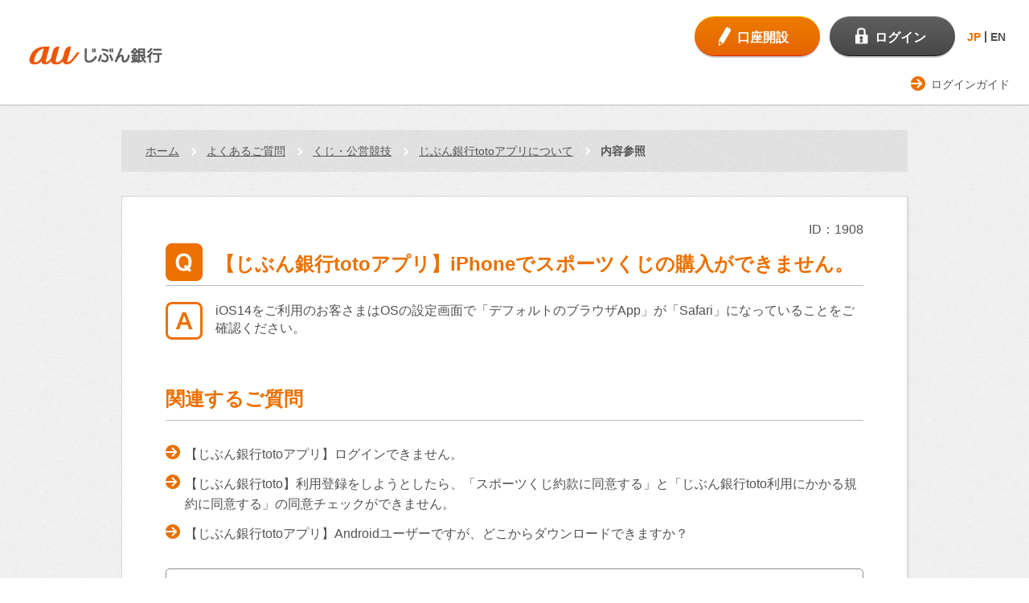

--- FILE ---
content_type: text/html
request_url: https://help.jibunbank.co.jp/faq_detail.html?category=&page=1&id=1908
body_size: 12449
content:
<!DOCTYPE html>
<!--[if lt IE 7]><html class="no-js ie6 oldie" lang="ja"><![endif]-->
<!--[if IE 7]><html class="no-js ie7 oldie" lang="ja"><![endif]-->
<!--[if IE 8]><html class="no-js ie8 oldie" lang="ja"><![endif]-->
<!--[if IE 9]><html class="no-js ie9 oldie" lang="ja"><![endif]-->
<!--[if gt IE 9]><!--><html class="no-js" lang="ja"><!--<![endif]-->
<head>
<!-- Google Tag Manager -->
<script>(function(w,d,s,l,i){w[l]=w[l]||[];w[l].push({'gtm.start':
new Date().getTime(),event:'gtm.js'});var f=d.getElementsByTagName(s)[0],
j=d.createElement(s),dl=l!='dataLayer'?'&l='+l:'';j.async=true;j.src=
'https://www.googletagmanager.com/gtm.js?id='+i+dl;f.parentNode.insertBefore(j,f);
})(window,document,'script','dataLayer','GTM-T4FSCDF');</script>
<!-- End Google Tag Manager -->
<meta http-equiv="Content-Type" content="text/html; charset=utf-8">
<meta http-equiv="Content-Style-Type" content="text/css">
<meta http-equiv="Content-Script-Type" content="text/javascript">
<script src="/client_files/assets/js/5172030364.js"></script>
<meta charset="utf-8">
<meta name="viewport" content="width=device-width, initial-scale=1">
<meta name="format-detection" content="telephone=no">
<title>【じぶん銀行totoアプリ】iPhoneでスポーツくじの購入ができません。</title>

<script type="text/javascript" src="/js/jquery-1.7.2.min.js"></script>
<script>
var $172 = $.noConflict(true);
</script>

<!-- i-ask css/ >
<link rel="stylesheet" type="text/css" href="/css/base.css" media="screen" />
<link rel="stylesheet" type="text/css" href="/css/print.css" media="print" />
<link rel="stylesheet" type="text/css" media="all" href="/css/faq_pc.css" />
<link rel="stylesheet" type="text/css" media="all" href="/css/faq_sp.css" />
< /i-ask css -->

<!-- i-ask js/ -->
<script type="text/javascript" src="/js/script.js"></script>
<script type="text/javascript" src="/js/iask.js"></script>
<!-- /i-ask js -->

<!-- ask 分岐FAQ用 -->
<link rel="stylesheet" type="text/css" href="/css/ask_branch.css" />
<link rel="stylesheet" type="text/css" href="/css/ask_branch_pc.css" />
<script type="text/javascript" src="/js/ask_branch.js"></script>
<script type="text/javascript" src="/js/branch_scroll.js"></script>
<!-- /ask 分岐FAQ用 -->

<!-- /ask 画像制御用 -->
<link rel="stylesheet" type="text/css" href="/css/img_size.css" />
<!-- /ask 画像制御用 -->

<script>
document.documentElement.className = document.documentElement.className.replace(/\bno-js\b/g, '') + ' js ';
</script>
<link href="/client_files/assets/css/bootstrap.css" rel="stylesheet">
<link href="/client_files/assets/css/import.css" rel="stylesheet">
<!--[if gt IE 8]><!-->
<link rel="stylesheet" href="/client_files/assets/css/respond.css">
<!--<![endif]-->
<!--[if lt IE 9]>
<script src="/client_files/assets/js/html5shiv.js"></script>
<![endif]-->
<!-- ++++ local-css ++++ -->
<link href="/client_files/css/font-awesome.min.css" rel="stylesheet">
<link href="/client_files/css/style.css" rel="stylesheet">
<!-- ++++ /local-css ++++ -->

<!-- Start KARTE Tag -->
<script>!function(n){var o=window[n]=function(){var n=[].slice.call(arguments);return o.x?o.x.apply(0,n):o.q.push(n)};o.q=
  [],o.i=Date.now(),o.allow=function(){o.o="allow"},o.deny=function(){o.o="deny"}}("krt")</script>
  <script async src="https://cdn-edge.karte.io/79189f281f13ea9187560e2ed5ed02b2/edge.js"></script>
<!-- End KARTE Tag -->
</head>

<body class="jbk-frametype-1col-rwd jbk-premiumbank pb-top">

<!-- ==================== [[[ HEADER AREA ]]] ==================== -->
<header id="flg-top">
<div id="jbk-header-area">
<div class="frame-content sty-frame-content--lang-ch">

<h1 class="logo">
<a href="https://www.jibunbank.co.jp/"><img src="/client_files/assets/img/jb_cl+endorse_typeA_rgb.jpg" alt="auじぶん銀行"></a>
</h1>

<div id="header-accessary">
<ul class="btn-banking">

<li class="btn-01"><a class="c-btn-account" href="https://www.jibunbank.co.jp/account/"><span>口座開設</span></a></li>


<li class="btn-02"><a class="c-btn-login" href="https://www.jibunbank.co.jp/redirect/login.html" target="login"><span>ログイン</span></a></li>


</ul>
<a href="#">
<div class="btn-menu">
<span>ガイド</span>
</div>
</a>

<div class="sty-gnav-lang sty-gnav-lang--simple">
<ul class="sty-gnav-lang_btn">
<li><a id="js-link-JP" href='?lang=ja' data-ignore-translate>JP</a></li>
<li><a id="js-link-EN" href='?lang=en' data-ignore-translate>EN</a></li>
</ul>
</div>  

</div>


</div>
</div>
</header>

<script src="/client_files/assets/js/lang_set.js"></script>
<!-- ==================== /[[[ HEADER AREA ]]] ==================== -->

<!-- ==================== [[[ GLOBALNAV AREA ]]] ==================== -->
<div id="jbk-globalnav-area">
<div class="frame-content">
<ul class="link-utility">
<li><a href="http://www.jibunbank.co.jp/help/login_guide/">ログインガイド</a></li>
</ul>
</div>
</div>
<!-- ==================== /[[[ GLOBALNAV AREA ]]] ==================== -->


<script type="text/javascript">
function inc_vote(val){
  document.vote_form.vote_val.value = val;
  document.vote_form.submit();
}
function one_print(){
    $172("style[title='print']").replaceWith("<style title='print'>@media print{.print_box{display:none;}body{_zoom:63% !important;}}</style>");
    document.body.onafterprint=function(){
    $172("style[title='print']").replaceWith("<style title='print'>@media print{.print_box{display:none;}body{_zoom:1 !important;}}</style>");
    }
    window.print();
}

</script>

<style title='print'>
@media print{
    .print_box{
        display:none;
    }
}
</style>
<!-- ==================== [ MAIN AREA ] ==================== -->

<div id="jbk-crumb-area">
    <div class="frame-content">
        <ul><li><a href="https://www.jibunbank.co.jp/">ホーム</a> </li><li><a href="./?page=1">よくあるご質問</a><a href='faq_list.html?page=1&amp;category=1007'>くじ・公営競技</a><a href='faq_list.html?page=1&amp;category=1048'>じぶん銀行totoアプリについて</a></li><li><em>内容参照</em></li></ul>
    </div>
</div>


<div id="jbk-frame-main" role="main">

<div class="frame-content">

<div class="c-ground-01">

	<div class="c-copy-01">
		<p class="pull-right">ID：1908</p>
	</div>

	<div class="faq-content">
		<div class="faq-qa">
			<header class="c-heading3-01">
				<h3>【じぶん銀行totoアプリ】iPhoneでスポーツくじの購入ができません。</h3>
			</header>

<!-- /question -->

<!-- answer -->
			<div class="c-copy-01">
<!--p class="a_contents"-->
<p>
iOS14をご利用のお客さまはOSの設定画面で「デフォルトのブラウザApp」が「Safari」になっていることをご確認ください。
</p>
</div>
</div>
<!--/p-->


<!-- category >
<div id="category">
<div class="c_ico">カテゴリ</div>
<ul>
<li><a href="./?page=1">よくあるご質問</a> &gt; <a href='faq_list.html?page=1&amp;category=1007'>くじ・公営競技</a> &gt; <a href='faq_list.html?page=1&amp;category=1048'>じぶん銀行totoアプリについて</a></li>
</ul>
</div>
< /category -->



<!-- /faq detail -->

<!-- related faq/ -->

		<header class="c-heading3-01">
			<h3>関連するご質問</h3>
		</header>
  <div class="rn_Content">
    <ul class="rn_List"><li class="rn_Item"><a href="./faq_detail.html?id=1261" class="qa_link">【じぶん銀行totoアプリ】ログインできません。</a></li>
<li class="rn_Item"><a href="./faq_detail.html?id=1232" class="qa_link">【じぶん銀行toto】利用登録をしようとしたら、「スポーツくじ約款に同意する」と「じぶん銀行toto利用にかかる規約に同意する」の同意チェックができません。</a></li>
<li class="rn_Item"><a href="./faq_detail.html?id=1260" class="qa_link">【じぶん銀行totoアプリ】Androidユーザーですが、どこからダウンロードできますか？</a></li>

    </ul>
  </div>
<!-- /related faq --><!-- faq_enq -->
<form name="vote_form" method="post" action="faq_detail.html?page=1">
<input type="hidden" name="id" value="1908">
<input type="hidden" name="vote" value="1">
<input type="hidden" name="vote_val" value="">
	<div class="faq-survey">		<div class="c-copy-01">
			<p>この回答は参考になりましたか。（よりわかりやすい内容にするために、アンケートにご協力ください。）</p>
		</div>
		<div class="row">
			<div class="c-btnGroup-01 col-sm-6">
				<a class="btn" onclick="inc_vote('yes');" href="javascript:void(0)"><img src="/client_files/img/icon-06.png" alt="">参考になった</a>
			</div>
			<div class="c-btnGroup-01 col-sm-6">
				<a class="btn" onclick="inc_vote('no');" href="javascript:void(0)"><img src="/client_files/img/icon-07.png" alt="">参考にならなかった</a>
			</div>
		</div>

</div>
</form>

</div >

<div class="ask_mark" style="padding-top:5px; text-align:right"><a href="http://scala-com.jp/i-ask/" target="_blank"><img src="./images/logo_iask.gif" alt="" /></a></div>
</div>
</div>
</div><!-- ==================== [[[ FOOTER AREA ]]] ==================== -->
<div id="jbk-footer-area">


<!-- ==================== [[ APPROVAL AREA ]] ==================== -->
<div id="jbk-approval-area">
<div class="frame-content">

<div class="col-right">
<p>金融機関コード（銀行コード）：0039</p>
</div>
<div class="col-left">
<ul>
<li>商号等：auじぶん銀行株式会社<span>&nbsp;/&nbsp;</span></li>
<li>登録金融機関：関東財務局長（登金）第652号<span>&nbsp;/&nbsp;</span></li>
<li>加入協会：日本証券業協会、一般社団法人金融先物取引業協会</li>
</ul>
</div>

</div>
</div>
<!-- ==================== [[ APPROVAL AREA ]] ==================== -->


<!-- ==================== [[ SEARCH AREA ]] ==================== -->
<div id="jbk-search-area" class="sp">
<div class="toggle"><i></i></div>



<form name="search_form" action="https://search.jibunbank.co.jp/" method="GET" onsubmit="return mysearch(this);">
<input class="search-input iSearchAssist" placeholder="サイト内検索" type="text" name="q" value="" id="MF_form_phrase" autocomplete="off"><input class="search-submit" type="submit" value="検索">
<input type="hidden" name="ie" value="u">
</form>



</div>
<!-- ==================== [[ SEARCH AREA ]] ==================== -->


<!-- ==================== [[ SOCIAL AREA ]] ==================== -->
<!-- ==================== /[[ SOCIAL AREA ]] ==================== -->


<!-- ==================== [[ FOOTLINK AREA ]] ==================== -->
<div id="jbk-footlink-area">
<div class="frame-content">

<ul>
<li><a href="http://www.jibunbank.co.jp/corporate/">会社情報</a></li>
<li><a href="http://www.jibunbank.co.jp/corporate/recruitment/">採用情報</a></li>
<li><a href="http://www.jibunbank.co.jp/privacy/">個人情報取扱方針</a></li>
<li><a href="http://www.jibunbank.co.jp/corporate/policy/">各種方針</a></li>
</ul>

<ul>
<li><a href="http://www.jibunbank.co.jp/guide/">当サイトのご利用にあたって</a></li>
<li><a href="http://www.jibunbank.co.jp/agreement/">規約</a></li>
<li><a href="http://www.jibunbank.co.jp/sitemap/">サイトマップ</a></li>
<li><a href="http://www.jibunbank.co.jp/help/#flg-inquiry">お問い合わせ</a></li>
</ul>

</div>
</div>
<!-- ==================== [[ FOOTLINK AREA ]] ==================== -->


<!-- ==================== [[ COPYRIGHT AREA ]] ==================== -->
<div id="jbk-copyright-area">
<div class="frame-content">

<small>Copyright © au Jibun Bank Corporation. All rights reserved.</small>

</div>
</div>
<!-- ==================== [[ COPYRIGHT AREA ]] ==================== -->


</div>


<!-- ==================== /[[[ FOOTER AREA ]]] ==================== -->

<script src="/client_files/assets/js/jquery.min.js"></script>
<script src="/client_files/assets/js/core.js"></script>

<script type="text/javascript">
    (function() {
     var da = document.createElement('script');
     da.type = 'text/javascript'; da.async = true;
     if ('https:' == document.location.protocol) {
     da.src =  'https://rsv.dga.jp/s/jibunbank/search_tool_n3.js';
     } else {
     da.src =  'http://cache.dga.jp/s/jibunbank/search_tool_n3.js';
     }
     var sc  = document.getElementsByTagName('script')[0];
     sc.parentNode.insertBefore(da, sc);
     })();
</script>

<script>$3 = jQuery.noConflict();</script>
<script src="js/iask_new_suggest.min.js"></script>

</body>
</html>


--- FILE ---
content_type: text/css
request_url: https://help.jibunbank.co.jp/client_files/assets/css/respond.css
body_size: 4110
content:
.img-responsive{display:block;max-width:100%;height:auto}


/* ========== override ========== */
.text-center .img-responsive {
	margin-right: auto;
	margin-left: auto;
}

.text-center th,
.text-center td {
	text-align: center;
}

/* ----- c-list-01 ----- */
.c-list-01 .c-linkList-01 > li {
	list-style: none;
}

/* ----- c-list-03 ----- */
.c-list-03 .c-linkList-01 > li {
	text-indent: 0;
}

/* ----- c-noteList-01 ----- */
.c-noteList-01 .c-linkList-01 > li {
	font-size: 100%;
	margin-top: 0.25em;
	text-indent: 0;
}

.c-noteList-01 .c-linkList-01 > li > a {
	color: inherit;
	padding-left: 22px;
}

.c-noteList-01 .c-linkList-01 > li > a:before {
	background-size: auto 16px;
	width: 16px;
}

/* ----- c-noteList-03 ----- */
.c-noteList-03 .c-list-01     > li:before,
.c-noteList-03 .c-list-03     > li:before,
.c-noteList-03 .c-linkList-01 > li:before,
.c-noteList-03 .c-noteList-01 > li:before {
	display: none;
}

.c-noteList-03 .c-list-01     > li,
.c-noteList-03 .c-list-03     > li,
.c-noteList-03 .c-noteList-01 > li {
	padding-left: 0;
}

.c-noteList-03 .c-list-01 > li {
	margin-left: 20px;
}

.c-noteList-03 .c-list-03 > li {
	margin-left: 2.25em;
}

/* ----- c-subNavi-01 ----- */
.c-subNavi-01 ul li:first-child {
	margin-left: 0;
}

/* ========== general ========== */
.flat {
	margin-top: 0 !important;
}


/* ========== header ========== */
#jbk-header-area h1.horizontal {
	height: auto;
	max-width: 100%;
	padding-right: 5px;
	padding-bottom: 8px;
	width: 585px;
}


@media screen and (max-width: 768px) {
#jbk-header-area h1 {
	width: 111px;
	height: auto;
}
}

@media only screen and (max-width: 640px) {
#jbk-header-area h1.horizontal {
	padding-bottom: 0;
}
}


/* ========== text ========== */
.c-text-01 {
	color: #eb7000;
}

.c-text-02 {
	white-space: nowrap;
}

/* ========== button ========== */
.c-btn-01.icon-simulator:before {
	width: 18px;
	height: 21px;
	background-image: url(../img/icon_10.png);
	background-size: 100% 100%;
}

.c-btn-01.icon-insurance-01:before {
	background: url(../img/icon_13.png) left top no-repeat;
	background-size: 100% auto;
}

.c-btn-account.icon-insurance-01:before {
	background: url(../img/icon_11.png) left top no-repeat;
	background-size: 100% 100%;
	height: 27px;
	margin-top: -2px;
		left: 23px;
	width: 27px;
}

/* ========== column-group ========== */
@media only screen and (min-width: 640px) {
.c-column-group .col-unit-2\/3 {
	display: inline;
	float: left;
	width: 65.714285714285711%;
}

.c-column-group .col-unit-2\/3:first-child {
	margin-left: 0;
}
}

/* ========== cnvBlock ========== */
.cnvBlock-spaced-01 {
	padding-right: 18px;
	padding-left: 18px;
}

@media only screen and (max-width: 640px) {
	.cnvBlock-spaced-01 {
		padding-right: 10px;
		padding-left: 10px;
	}
}

.c-cnvBlock-01 .c-noteList-03 li ,
.c-cnvBlock-02 .c-noteList-03 li {
	display: inline-block;
}

.c-cnvBlock-01 .c-noteList-03 li:first-child ,
.c-cnvBlock-02 .c-noteList-03 li:first-child {
	margin-top: 0;
}

/* ========== voice ========== */
.c-voice-01 .c-voice-item > .c-copy-01 {
	padding-left: 61px;
	position: relative;
}

.c-voice-01 .c-voice-item > .c-copy-01:before {
	background: url(../img/icon_09.png) left top no-repeat;
	background-size: contain;
	content: "";
	display: inline-block;
	height: 38px;
	position: absolute;
		top: 0;
		left: 0;
	width: 46px;
}

.c-voice-01 .c-voice-item .c-voice-contributor {
	text-align: right;
}

@media only screen and (min-width: 640px) {
.c-voice-01 > .c-column-group {
	margin-top: 3em;
}
}

@media only screen and (max-width: 640px) {
.c-voice-01 > .c-column-group,
.c-voice-01 > .c-column-group > .c-voice-item {
	margin-top: 1.5em;
}

.c-voice-01 .c-voice-item > .c-copy-01 {
	padding-left: 43px;
}

.c-voice-01 .c-voice-item > .c-copy-01:before {
	height: 28px;
		top: -3px;
	width: 33px;
}
}

/* ========== steps ========== */
.c-steps-02 .icon-apps figure {
	max-width: 222px;
}
